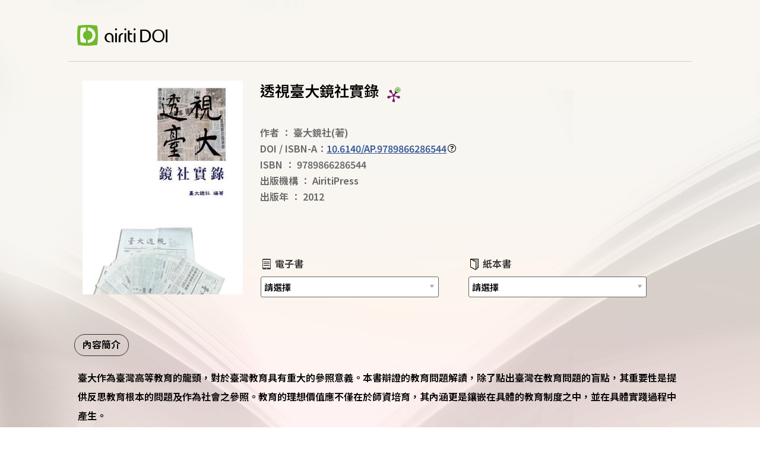

--- FILE ---
content_type: text/html; charset=utf-8
request_url: https://doi.airiti.com/LandingPage_B/10.6140/AP.9789866286544
body_size: 6799
content:
<!DOCTYPE html>
<html>
<head>
    <meta http-equiv="Content-Type" content="text/html; charset=UTF-8">
    <meta content="width=device-width, initial-scale=1.0" name="viewport">
    <meta content=" " name="keywords">
    <meta content="書名：透視臺大鏡社實錄，DOI：10.6140/AP.9789866286544，作者：臺大鏡社(著)，ISBN：9789866286544" name="description">
    <meta http-equiv="imagetoolbar" content="no">
    <meta http-equiv="Expires" content="Wed, 26 Feb 1950 08:21:57 GMT">
    <meta http-equiv="Pragma" content="no-cache">
    <meta name="robots" content="nofollow,noarchive">
        <meta name="author" content="臺大鏡社" />
        <meta name="citation_title" content="透視臺大鏡社實錄" />
        <meta name="citation_author" content="臺大鏡社" />
    <meta name="citation_doi" content="10.6140/AP.9789866286544" />
    <meta property="og:title" content="透視臺大鏡社實錄" />
    <meta property="og:type" content="website" />
    <meta property="og:url" content="https://doi.airiti.com/LandingPage_B/10.6140/AP.9789866286544" />
    <meta property="og:image" content="https://doi.airiti.com/DOI_Image/933259.jpg?上午 10:55:30" />
    <meta property="og:description" content="臺大作為臺灣高等教育的龍頭，對於臺灣教育具有重大的參照意義。本書辯證的教育問題解讀，除了點出臺灣在教育問題的盲點，其重要性是提供反思教育根本的問題及作為社會之參照。教育的理想價值應不僅在於師資培育，其內涵更是鑲嵌在具體的教育制度之中，並在具體實踐過程中產生。

　　本書經由諸位作者以教育者的身分訴諸自身的經驗及理念，刻劃臺大的教育改革之路，一方面提供一種歷史角度，拆解臺灣過去教育發展的制度本質；另一方面也指出教育光靠優良師資與理念是遠遠不足的，更須落實到教育實踐經驗之中，反省教育體制的缺陷，思考改變的途徑。" />
    <meta property="og:isbn" content="9789866286544" />
    <meta property="og:site_name" content="華藝DOI註冊中心">
    <title>DOI-透視臺大鏡社實錄</title>
    <link href="/Contentlpb/layout.css" rel="stylesheet">
    <link href="/Contentlpb/reset.css" rel="stylesheet">
    <link href="/Contentlpb/window.css" rel="stylesheet">
    <link href="/Content/images/doi_icon.ico" rel="shortcut icon" type="image/x-icon" />
    <script type="text/javascript" src="https://code.jquery.com/jquery-1.10.2.js"></script>
    <link href="https://fonts.googleapis.com/earlyaccess/notosanstc.css" rel="stylesheet">
    <script type="text/javascript" src="//cdn.plu.mx/widget-popup.js"></script>
    
    <script>
        window.dataLayer = window.dataLayer || [];
    </script>
    <!-- Google Tag Manager -->
    <script>
        (function (w, d, s, l, i) {
            w[l] = w[l] || []; w[l].push({
                'gtm.start':
                    new Date().getTime(), event: 'gtm.js'
            }); var f = d.getElementsByTagName(s)[0],
                j = d.createElement(s), dl = l != 'dataLayer' ? '&l=' + l : ''; j.async = true; j.src =
                    'https://www.googletagmanager.com/gtm.js?id=' + i + dl; f.parentNode.insertBefore(j, f);
        })(window, document, 'script', 'dataLayer', 'GTM-PPNXCNR');
    </script>
    <!-- End Google Tag Manager -->

</head>
<body leftmargin="0" topmargin="0" marginwidth="0" marginheight="0">

    <!-- Google Tag Manager (noscript) -->
    <noscript>
        <iframe src="https://www.googletagmanager.com/ns.html?id=GTM-PPNXCNR"
                height="0" width="0" style="display:none;visibility:hidden"></iframe>
    </noscript>
    <!-- End Google Tag Manager (noscript) -->

    <div class="topbg">
        <div class="topccc">
            <a href="http://doi.airiti.com/" class="infoleft" target="_blank"><img src="/Contentlpb/images/logo.png"></a>
        </div>
    </div>
    
<style>
    .book_list_all {
        margin-top: 20px;
    }

    .PlumX-Popup {
        float: left;
    }

    .plx-print, .ppp-container, .plx-wrapping-print-link {
        width: 50px !important;
        height: 50px !important;
    }

	.ppp-pop-right {
		top: -38px !important;
		left: 60px !important;
	}

    .PlumX-Popup .ppp-container.ppp-large > a {
        cursor: default;
    }
</style>
<script>
	$(function () {
		Initial();
	})//ready

    function Initial() {
        $('.plx-wrapping-print-link').prop('target', '_self');
    }

	function div_ISBN_open() {
		$("#div_ISBN").show();
	}
	function div_ISBN_close() {
		$("#div_ISBN").hide();
	}
	function SelOpenUrl(obj) {
        if (obj.options[obj.selectedIndex].value != "") {
            // 發送 GTM / GA 事件
            dataLayer.push({
                event: $(obj).data('type') == 2 ? 'click_channel_books' : 'click_channel_ebooks',
                properties: {
                    E_ClickText: obj.options[obj.selectedIndex].text,
                    E_ClickURL: obj.options[obj.selectedIndex].value
                },
            });
            var log = {
                Action: $(obj).data('type'),
                WebPage: '1',
                Target: 'B',
                TargetID: '1751455',
                DOI: '10.6140/AP.9789866286544',
                TargetName: obj.options[obj.selectedIndex].text,
                TargetUrl: obj.options[obj.selectedIndex].value,
            };
            SaveWebsiteLog(log);
			location.href = obj.options[obj.selectedIndex].value;
		}
    }

    function OpenUrl(obj) {
        var log = {
            Action: $(obj).data('type'),
            WebPage: '1',
            Target: 'B',
            TargetID: '1751455',
            DOI: '10.6140/AP.9789866286544',
            TargetName: $(obj).data('name'),
            TargetUrl: $(obj).prop('href'),
        };
        debugger;
        SaveWebsiteLog(log);
    }

    function SaveWebsiteLog(log) {
        $.ajax({
            type: 'POST',
            url: '/DOIService/SaveWebsiteLog',
            data: log,
            dataType: 'JSON',
            async: false,
            success: function (data) {
            },
            error: function (data) {
                //alert('error');
            }
        });
    }
</script>

<div class="bgall">
	<div class="journal_banner">
		<div class="journal_banner_c">

			<div class="journal_intro">
				<div class="journal_banner_img">
							<img alt="透視臺大鏡社實錄" class="book_img" src="/DOI_Image/933259.jpg?上午 10:55:30" style="width:270px; height:360px;" />

				</div>
				<div class="journal_all">
					<div class="journal_l" style="width:100%">
						<h1 class="journal_title">
							<div class="title">透視臺大鏡社實錄</div>

							<a href="https://plu.mx/airiti/a/?doi=10.6140/AP.9789866286544" data-popup="right" data-size="large" class="plumx-plum-print-popup" data-site="plum" data-hide-when-empty="true" data-lang="tw" data-no-link="true" data-on-success="Initial" ></a>
							
						</h1>
                        <div class="book_list_all">
                            <div class="book_list">
                                <span>作者</span>
                                <span>：</span>
                                <span>臺大鏡社</span>(著)
                            </div>
                            <div class="book_list">
                                DOI / ISBN-A：<a href="https://doi.org/10.6140/AP.9789866286544">10.6140/AP.9789866286544</a><img class="question" src="/Contentlpb/images/questionMark.png" onclick="div_ISBN_open()" />
                            </div>
                            <div class="book_list">
                                <span>ISBN</span>
                                <span>：</span>
                                <span>9789866286544</span>
                            </div>
							<div class="book_list">
								<span>出版機構</span>
								<span>：</span>
								<span>AiritiPress</span>
							</div>
							<div class="book_list">
								<span>出版年</span>
								<span>：</span>
								<span>2012</span>
							</div>

							
						</div>
                        </div>
					<div class="journal_r">
					</div>
					<div class="web_list">
						<div>
							<div class="bookbuy_title">
								<img class="bookicon" src="/Contentlpb/images/ebook.png" />
								電子書
							</div>
							<div class="about_capter">
									<div class="select_style">
										<select onchange="SelOpenUrl(this)" data-type="3">
											<option value="">請選擇</option>
												<option value="https://www.airitibooks.com/Detail/Detail?PublicationID=P20120515010">iRead eBook 華藝電子書</option>
												<option value="https://www.iread.com.tw/Detail/ProdDetail/B000195497">灰熊</option>
												<option value="https://www.amazon.com/-/zh_TW/dp/B08F1XHNN8/ref=sr_1_1?dchild=1&amp;keywords=9789866286544&amp;qid=1616056981&amp;s=digital-text&amp;sr=1-1">Amazon</option>
												<option value="https://play.google.com/store/books/details?id=VwPmDwAAQBAJ">Google</option>
												<option value="https://www.kobo.com/zh-TW/ebook/Qgo8OWVYTTOgIo16OsQI0A">Kobo</option>
												<option value="https://www.pubu.com.tw/ebook/205625">Pubu</option>
												<option value="https://reading.udn.com/store/store/store_product.do?pid=193189">UDN</option>
												<option value="https://ebook.hyread.com.tw/bookDetail.jsp?id=348169">HyRead ebook</option>
												<option value="https://www.momoshop.com.tw/goods/GoodsDetail.jsp?i_code=13179573">momo購物網</option>
										</select>
									</div>
								

							</div>
						</div>
						<div>
							<div class="bookbuy_title">
								<img class="bookicon" src="/Contentlpb/images/paper.png" />
								紙本書
							</div>
							<div class="about_capter">
										<div class="select_style">
											<select onchange="SelOpenUrl(this)" data-type="2">
												<option value="">請選擇</option>
													<option value="http://www.ainoscopress.com/213-112.html">Ainosco Press 華藝學術出版</option>
													<option value="https://www.iread.com.tw/Detail/ProdDetail/B000195497">灰熊</option>
													<option value="https://www.taaze.tw/products/11100634285.html">TAAZE讀冊</option>
													<option value="https://www.sanmin.com.tw/product/index/003013201">三民網路書店</option>
													<option value="https://www.kingstone.com.tw/basic/203c111179482/?lid=search&amp;actid=WISE&amp;kw=9789866286544">金石堂網路書店</option>
													<option value="https://www.eslite.com/product/1001346592682065083006">誠品線上</option>
													<option value="https://search.books.com.tw/redirect/move/key/9789866286544/area/mid/item/0010545996/page/1/idx/1/cat/001/pdf/1/spell/3">博客來</option>
											</select>
										</div>


							</div>
						</div>
					</div>
				</div>
			</div>
		</div>
	</div>
</div>
<div class="bookinfoall">
	<div class="bookinfo">
        <div class="booktab">
                <div class="tab">
                    <a class="ok" name="tab1">內容簡介</a>
                </div>
                                            </div>
        <div class="see_more">
                <div id="tab1" class="see_more_block">
                    臺大作為臺灣高等教育的龍頭，對於臺灣教育具有重大的參照意義。本書辯證的教育問題解讀，除了點出臺灣在教育問題的盲點，其重要性是提供反思教育根本的問題及作為社會之參照。教育的理想價值應不僅在於師資培育，其內涵更是鑲嵌在具體的教育制度之中，並在具體實踐過程中產生。<br /><br />　　本書經由諸位作者以教育者的身分訴諸自身的經驗及理念，刻劃臺大的教育改革之路，一方面提供一種歷史角度，拆解臺灣過去教育發展的制度本質；另一方面也指出教育光靠優良師資與理念是遠遠不足的，更須落實到教育實踐經驗之中，反省教育體制的缺陷，思考改變的途徑。
                </div>
                                            </div>
	</div>

</div>
<div style="z-index:2147483647;">
	<div id="div_ISBN" class="window_bg" style="display:none">
		<div>
			<div class="windowHeader">
				<div class="window_title">
					<div class="window_close"><a class="window_close_img" onclick="div_ISBN_close()"></a></div>
				</div>
			</div>
			<div>
				<div class="privacyall ">
					<div class="windowHeader">
						<div class="window_title">
							什麼是DOI / ISBN-A？
						</div>
					</div>
					<div class="window_c">
						<div class="whatdoi">
							DOI是數位物件識別碼（Digital Object Identifier）的簡稱，
							為物件在網路上的唯一識別碼，可用於永久連結並引用目標物件。
							<br /><br />
							ISBN-A為ISBN結合DOI，是ISBN國際組織在2018/01/09發布的消息，
							希望能透過永續辨識碼－DOI ，讓ISBN不只是印在書上的條碼，
							而是變成在數位環境下可動態應用的識別號。
							<br /><br />
							<span style="color: #b70000;">*注意：並非有ISBN便有ISBN-A，如需申請請洽DOI註冊中心。</span>
						</div>
					</div>
				</div>
			</div>
		</div>
	</div>
</div>

    <div class="footer">
        <div class="footall">
            <div class="footrow">
                <div class="footblock"><img src="/Contentlpb/images/doi.png" /></div>
                <div class="footblock"><img src="/Contentlpb/images/airiti.png" /></div>
                <div class="footblock">
                    <div class="doi_call">客戶服務專線：(02)2926-6006</div>
                    <div class="doi_email">客服信箱：doi@airiti.com</div>
                    <div class="doi_call">地址：23452 臺灣新北市永和區成功路一段80號18樓</div>
                </div>
            </div>
        </div>
    </div>
</body>
</html>
  <!---頁籤效果僅示意  可自己重新修改--->
<script language="javascript" type="text/javascript">

	$(function () {
		debugger;
		var $tab = $('.booktab div.tab');
		$('[id=' + $tab.eq(0).addClass('ok').find('a').attr('name') + ']').siblings('.see_more_block').hide();

		$tab.click(function () {
			debugger;
			$('[id=' + $(this).find('a').attr('name')+']').show().siblings('.see_more_block').hide();
			$(this).addClass('ok').siblings('.ok').removeClass('ok');
		});
	});
</script>
<!---頁籤效果僅示意  可自己重新修改--->    


--- FILE ---
content_type: text/css
request_url: https://doi.airiti.com/Contentlpb/reset.css
body_size: 796
content:
/* http://meyerweb.com/eric/tools/css/reset/ 
   v2.0 | 20110126
   License: none (public domain)
*/



html, body, div, span, applet, object, iframe,
h1, h2, h3, h4, h5, h6, p, blockquote, pre,
a,  img, center,dl, dt, dd, ol, ul, li,
fieldset, form, table, caption, tbody, tfoot, thead, tr, th, td {


	margin: 0;
	padding: 0;
	border: 0;
	font-size: 100%;
	
	
	/*font: inherit;
	vertical-align: baseline;*/
}
html{
    font-size:16px; 
	
}
        * {
            font-family: 'Noto Sans TC';
				
			font-size: 1rem;	
				

        }
		
body * {
    max-height: 999999px;
}

body {
    height: 100%;
	font-weight: 400;
background-image: url(./images/bg.jpg);
background-position: center top;
background-repeat: no-repeat;
background-size: cover;
background-attachment: fixed;
}
ol, ul {
	list-style: none;
}


table {
	/*border-collapse: collapse;
	border-spacing: 0;*/
}

a{
 outline: none; /* for Firefox */
 hlbr:expression(this.onFocus=this.blur()); /* for IE */
}
input[type="button"]{

cursor:pointer;}

input[type="radio"]{

border:none;}